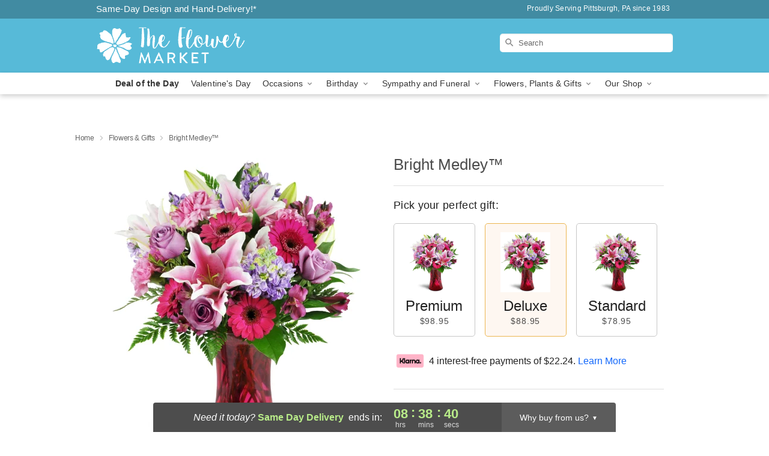

--- FILE ---
content_type: text/html; charset=UTF-8
request_url: https://www.theflowermarketpittsburgh.com/storefronts/datesClosed?fcplus=0
body_size: 647
content:
{"no_delivery_dates":["2026-01-01","2026-01-02","2026-01-03","2026-01-04","2026-01-09","2026-01-10","2026-01-11","2026-01-16","2026-01-17","2026-01-18","2026-01-23","2026-01-24","2026-01-25","2026-01-30","2026-01-31","2026-02-01","2026-02-06","2026-02-07","2026-02-08","2026-02-13","2026-02-15","2026-02-20","2026-02-21","2026-02-22","2026-02-27","2026-02-28","2026-03-01","2026-03-06","2026-03-07","2026-03-08","2026-03-13","2026-03-14","2026-03-15","2026-03-20","2026-03-21","2026-03-22","2026-03-27","2026-03-28","2026-03-29","2026-04-03","2026-04-04","2026-04-05","2026-04-10","2026-04-11","2026-04-12","2026-04-17","2026-04-18","2026-04-19","2026-04-24","2026-04-25","2026-04-26"],"no_pickup_dates":["2026-01-01","2026-01-02","2026-01-03","2026-01-04","2026-01-09","2026-01-10","2026-01-11","2026-01-16","2026-01-17","2026-01-18","2026-01-23","2026-01-24","2026-01-25","2026-01-30","2026-01-31","2026-02-01","2026-02-06","2026-02-07","2026-02-08","2026-02-13","2026-02-15","2026-02-20","2026-02-21","2026-02-22","2026-02-27","2026-02-28","2026-03-01","2026-03-06","2026-03-07","2026-03-08","2026-03-13","2026-03-14","2026-03-15","2026-03-20","2026-03-21","2026-03-22","2026-03-27","2026-03-28","2026-03-29","2026-04-03","2026-04-04","2026-04-05","2026-04-10","2026-04-11","2026-04-12","2026-04-17","2026-04-18","2026-04-19","2026-04-24","2026-04-25","2026-04-26"],"delivery_cutoff_difference":{"y":0,"m":0,"d":0,"h":8,"i":38,"s":42,"f":0.921152,"weekday":0,"weekday_behavior":0,"first_last_day_of":0,"invert":1,"days":0,"special_type":0,"special_amount":0,"have_weekday_relative":0,"have_special_relative":0},"pickup_cutoff_difference":{"y":0,"m":0,"d":0,"h":6,"i":38,"s":42,"f":0.921152,"weekday":0,"weekday_behavior":0,"first_last_day_of":0,"invert":1,"days":0,"special_type":0,"special_amount":0,"have_weekday_relative":0,"have_special_relative":0},"pickup_cutoff":"10:00 AM EDT","delivery_cutoff":"12:00 PM EDT","delivery_today":true,"pickup_today":true,"pickup_disabled":false,"delivery_disabled":false,"delivery_cutoff_diff_next":{"y":0,"m":0,"d":1,"h":8,"i":38,"s":42,"f":0.906774,"weekday":0,"weekday_behavior":0,"first_last_day_of":0,"invert":1,"days":1,"special_type":0,"special_amount":0,"have_weekday_relative":0,"have_special_relative":0},"delivery_next_100hr":true}